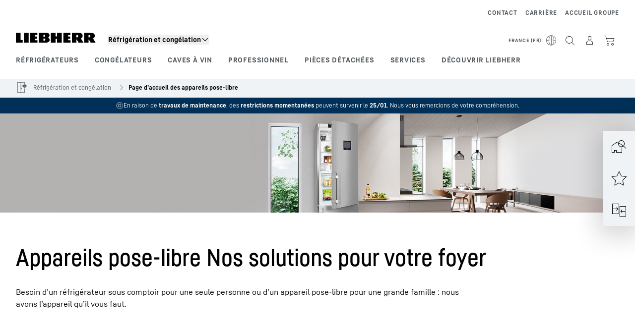

--- FILE ---
content_type: text/javascript; charset=utf-8
request_url: https://www.liebherr.com/_public/patternlib/scripts/dist/esm/slots-9f26a912.js
body_size: -682
content:
/**
 * Light DOM
 */
const getNamedSlot = (el, slotName) => el.querySelector(`[slot="${slotName}"]`);
const hasNamedSlot = (el, slotName) => !!getNamedSlot(el, slotName);
// descriptive name than getNamedSlot
const getSlottedNamedLDomElem = (el, slotName) => el.querySelector(`[slot="${slotName}"]`);
/**
 * Shadow DOM
 */
/**
 * Checks if the component has a default slot that has assigned nodes to it.
 * - Node.ELEMENT_NODE (Typ 1) are visible elements.
 * - Node.TEXT_NODE (Typ 3) are text nodes.
 * - Important usage note: DO NOT USE THIS FUNCTION DIRECTLY IN YOUR JSX, CALL IT ON 'componentDidLoad'
 */
const hasDefaultSlotWithContent = (hostElement) => {
    var _a;
    const defaultSlot = (_a = hostElement.shadowRoot.querySelector('slot:not([name])')) !== null && _a !== void 0 ? _a : false;
    if (!defaultSlot)
        return false;
    const assignedNodes = defaultSlot.assignedNodes({ flatten: true });
    for (const node of assignedNodes) {
        if (node.nodeType !== 3 || (node.nodeType === 3 && node.textContent.trim() !== '')) {
            return true;
        }
    }
    return false;
};

export { hasDefaultSlotWithContent as a, getSlottedNamedLDomElem as g, hasNamedSlot as h };

//# sourceMappingURL=slots-9f26a912.js.map

--- FILE ---
content_type: application/javascript; charset=UTF-8
request_url: https://www.liebherr.com/_next/static/chunks/17860.85e04cc36a050226.js
body_size: -1044
content:
"use strict";(self.webpackChunk_N_E=self.webpackChunk_N_E||[]).push([[17860],{17860:(e,l,s)=>{s.r(l),s.d(l,{default:()=>h});var a=s(95155),i=s(28859),t=s(91919),n=s(63777),d=s(48894),o=s(45333),r=s(78737),c=s(81768);let x=e=>{var l;return(0,a.jsxs)(a.Fragment,{children:["white"===e.fontColor&&(0,a.jsx)("div",{className:(0,c.x)("hidden xl:block","absolute inset-0 h-full w-full","left"===e.position?"bg-[radial-gradient(80%_80%_at_0%_11.89%,rgba(0,0,0,.403464)_0,rgba(0,0,0,.0001)_100%)]":"bg-[radial-gradient(80%_80%_at_106.77%_11.89%,rgba(0,0,0,.403464)_0,rgba(0,0,0,.0001)_100%)]"),"data-testid":"sp-bgg"}),(0,a.jsx)("div",{className:"content-container content-container-padding md:inset-0 md:m-auto md:w-full xl:absolute xl:top-0",children:(0,a.jsx)("div",{className:(0,c.x)("mt-0 xl:absolute xl:top-10 xl:mt-[54px] xl:max-w-[584px]","left"===e.position?"":"xl:right-[2rem]"),children:e.headline&&(0,a.jsxs)(a.Fragment,{children:[(0,a.jsx)("div",{className:"hidden xl:block",children:(0,a.jsx)(r.SE,{"data-testid":"sp-headline",headingTag:"slot",separator:"top-and-bottom",color:null!==(l=e.fontColor)&&void 0!==l?l:"black",hyphens:"auto",children:(0,a.jsx)("div",{className:"display-1",dangerouslySetInnerHTML:{__html:e.headline}})})}),(0,a.jsx)("div",{className:"block xl:hidden",children:(0,a.jsx)(r.SE,{"data-testid":"sp-headline",headingTag:"slot",separator:"bottom",color:"black",hyphens:"auto",children:(0,a.jsx)("div",{className:"display-2",dangerouslySetInnerHTML:{__html:e.headline}})})})]})})})]})},h=e=>{var l,s;let{isDesktopScreen:r}=(0,d.G)(),c=r&&!e.video||!r;return(0,a.jsx)("section",{id:e.sectionUid,className:"colored-bg-module",children:(0,a.jsx)("div",{className:"max-width-container relative mx-auto my-0",children:(0,a.jsxs)(a.Fragment,{children:[(0,a.jsx)("div",{className:"relative h-full w-full overflow-hidden",children:e.video?(0,a.jsx)(o.A,{fallbackImage:null===(l=e.video)||void 0===l?void 0:l.picture,isVideo:!!e.video,children:(0,a.jsx)(i.A,{consentActiveClasses:"h-auto md:h-[432px] xl:h-[720px] w-full",fallbackImage:null===(s=e.video)||void 0===s?void 0:s.picture,isVideo:!!e.video,children:(0,a.jsxs)("div",{className:"relative aspect-16/9 w-full md:aspect-auto md:h-[432px] xl:h-[720px]",children:[(0,a.jsx)(n.A,{alignment:!0,"data-testid":"sp-yt-video",...e.video}),e.headline&&r&&(0,a.jsx)(x,{...e})]})})}):(0,a.jsx)("div",{className:"flex h-full max-h-[376px] w-full items-center justify-center md:max-h-none",children:(0,a.jsx)(t.A,{"data-testid":"sp-picture",picture:e.picture,isFullWidth:!0})})}),c&&e.headline&&(0,a.jsx)("div",{className:"pointer-events-none bg-steel-100 py-4 xl:py-0",children:(0,a.jsx)(x,{...e})})]})})})}},45333:(e,l,s)=>{s.d(l,{A:()=>h});var a=s(95155),i=s(91919),t=s(91225),n=s(79910),d=s(26102),o=s(78239),r=s(78737),c=s(24366),x=s(12115);let h=e=>{var l,s;let{children:h,fallbackImage:u,isVideo:m,additionalClass:p}=e,[v,j]=(0,x.useState)(!0),{consentManagementPlatform:g}=(0,d.useApiContext)(),b=(0,c.v)(e=>e.get(n.a.YOUTUBE)),[f,N]=(0,x.useState)(b),_=(0,o.d)(t.o.CLOSE_CONSENT);return((0,x.useEffect)(()=>{N(b)},[b]),f||!m)?(0,a.jsx)(a.Fragment,{children:h}):(0,a.jsx)(a.Fragment,{children:(0,a.jsxs)("div",{className:p,children:[(0,a.jsx)(i.A,{picture:u,isFullWidth:!0,className:"pointer-events-none brightness-[0.6]"}),v&&(0,a.jsx)("div",{className:"absolute inset-x-5 top-5 xl:inset-x-[240px] xl:top-10",children:(0,a.jsxs)("div",{className:"align-center flex gap-2 bg-white px-4 py-2 text-steel-800",children:[(0,a.jsx)("div",{className:"cursor-pointer self-center",children:(0,a.jsx)(r.Dj,{iconName:"play",size:"24px",onClick:()=>N(!0)})}),(0,a.jsx)(r.Ud,{className:"focus-outline mr-auto",type:"decent",variant:"cross",label:null==g?void 0:null===(s=g.userCentricsConfigurationByService)||void 0===s?void 0:null===(l=s.youtube)||void 0===l?void 0:l.placeholderActivationText,hideIcon:!0,onClick:()=>N(!0),onKeyDown:e=>{"Enter"===e.key&&N(!0)},tabIndex:0,role:"button"}),(0,a.jsx)("div",{className:"cursor-pointer",children:(0,a.jsx)(r.Dj,{iconName:"x",className:"focus-outline",tabIndex:0,"aria-label":_,onClick:()=>j(!1),onKeyDown:e=>{"Enter"===e.key&&j(!1)},role:"button"})})]})})]})})}}}]);

--- FILE ---
content_type: application/javascript; charset=UTF-8
request_url: https://www.liebherr.com/_next/static/chunks/79861.09c082dc98d64769.js
body_size: -1025
content:
"use strict";(self.webpackChunk_N_E=self.webpackChunk_N_E||[]).push([[5922,79861],{5922:(e,t,l)=>{l.d(t,{A:()=>r});var n=l(95155),i=l(70445),a=l(70271),s=l(26102),d=l(86974),o=l(81768),c=l(79355);let r=e=>{var t,l;let{template:r}=(0,s.useApiContext)();return(0,n.jsx)(n.Fragment,{children:(e.headline||e.text||e.buttonLinkList)&&(0,n.jsxs)("div",{className:(0,o.x)("content-container-padding","lh-grid","lh-moduleheader",null!==(t=e.spacingContainer)&&void 0!==t?t:"pb-6",(0,c.m)(r)?"xl:content-container":"content-container"),"data-testid":null!==(l=e.testId)&&void 0!==l?l:"mh-container",...e.id&&{id:e.id},children:[e.headline&&(0,n.jsx)(a.A,{text:e.headline,className:(0,o.x)("col-span-4 md:col-span-8 xl:col-span-11",e.text&&"mb-4 md:mb-6"),testId:"mh-headline"}),e.text&&(0,n.jsx)(i.A,{className:(0,o.x)("col-span-4 md:col-span-7 xl:col-span-9",e.additionalTextClassNames,(0,c.m)(r)?"md:col-span-9":"md:col-span-7"),html:e.text,testId:"mh-text"}),e.buttonLinkList&&(0,n.jsx)(d.A,{className:"col-span-4 md:col-span-7 xl:col-span-9",buttonLinkList:e.buttonLinkList,colorInverted:e.colorInverted})]})})}},79861:(e,t,l)=>{l.r(t),l.d(t,{default:()=>v});var n=l(95155),i=l(5922),a=l(81768),s=l(70445),d=l(91919),o=l(26102),c=l(80070),r=l(95186),x=l(84149),m=l(12855),u=l(12115);let h=e=>{var t,l,i,h;let{languageMappingValue:v,localeInitial:p,isProduction:b}=(0,o.useApiContext)(),[f,j]=(0,u.useState)(!1),{element:L,hasModuleHeadline:g,itemWidthClasses:k}=e,N=(null===(t=L.buttonLinkList)||void 0===t?void 0:t.length)===1?null==L?void 0:null===(l=L.buttonLinkList)||void 0===l?void 0:l[0]:void 0,y=N&&(null==L?void 0:L.headlinePlainText),A=e=>()=>{(0,x.cx)((0,x.Uy)({text:null==e?void 0:e.text,href:(0,m.S)(e,p,v),uid:String(null==e?void 0:e.uid)}),b)},C=()=>{if(N){var e;window.location.href=null!==(e=N.href)&&void 0!==e?e:"#",A(N)()}},_=e=>{"Enter"===e.key&&C()};return(0,n.jsxs)(n.Fragment,{children:[(0,n.jsx)("div",{className:(0,a.x)("mb-4 w-full"),children:(0,n.jsx)(d.A,{picture:L.picture,isFallbackCovered:!0})}),(0,n.jsx)("div",{className:"flex flex-grow flex-col justify-between",children:(0,n.jsxs)("div",{children:[(null==L?void 0:L.headlinePlainText)&&(0,n.jsx)(r.A,{hasModuleHeadline:!!g,children:N?(0,n.jsx)("a",{className:"after:absolute after:inset-0 after:z-content after:content-['']",href:(0,m.S)(N,p,v),tabIndex:-1,target:null==N?void 0:N.target,onClick:A(N),onMouseEnter:()=>j(!0),onMouseLeave:()=>j(!1),children:null==L?void 0:L.headlinePlainText}):null==L?void 0:L.headlinePlainText}),L.text&&(0,n.jsx)(s.A,{html:L.text,className:"style_copy_mobile_small"})]})}),(null!==(h=null==L?void 0:null===(i=L.buttonLinkList)||void 0===i?void 0:i.length)&&void 0!==h?h:0)>0&&(0,n.jsx)("div",{className:(0,a.x)("mt-4 space-y-5 md:mt-6 md:space-y-4","md:row-start-2",k,"md:max-w-max"),"data-testid":"txtit3-link",children:L.buttonLinkList&&(0,n.jsx)("div",{className:"space-y-6 md:space-y-4","data-testid":"txtit3-buttonlinklist",children:L.buttonLinkList.map((e,t)=>{let l={...e,hovered:f,...y&&{href:void 0,onClick:C,buttonAriaLabel:e.text+" - "+L.headlinePlainText,..."button"!==e.layout&&{disableAnchorTag:!0,onKeyUp:_}}};return(0,n.jsx)(c.A,{...l,size:"L",trackingType:"link"},t)})})})]})},v=e=>{var t;let l=t=>{let l="md:col-span-2",n="md:col-span-1";return"small_big"===e.teaserLayout?1==t?l:n:"big_small"===e.teaserLayout&&0==t?l:n};return(0,n.jsxs)("section",{id:e.sectionUid,children:[e.headline&&(0,n.jsx)(i.A,{headline:e.headline,spacingContainer:"pb-8"}),(0,n.jsx)("div",{className:"content-container content-container-padding grid grid-cols-1 gap-8 gap-y-0 md:grid-cols-3",children:null===(t=e.children)||void 0===t?void 0:t.map((t,i)=>(0,n.jsx)("div",{className:(0,a.x)("relative col-span-full mt-8 first:mt-0 md:mt-0",l(i),"flex flex-col"),"data-testid":"txtit3-item",children:(0,n.jsx)(h,{itemWidthClasses:l(i),hasModuleHeadline:!!e.headline,element:t})},"teaser_"+e.sectionUid+"_"+i))})]})}},95186:(e,t,l)=>{l.d(t,{A:()=>i});var n=l(95155);let i=e=>{let{hasModuleHeadline:t,children:l,classes:i,dataTestId:a}=e;return(0,n.jsx)(t?"h3":"h2",{className:"mb-3 font-head text-h5 ".concat(i),"data-testid":a,children:l})}}}]);